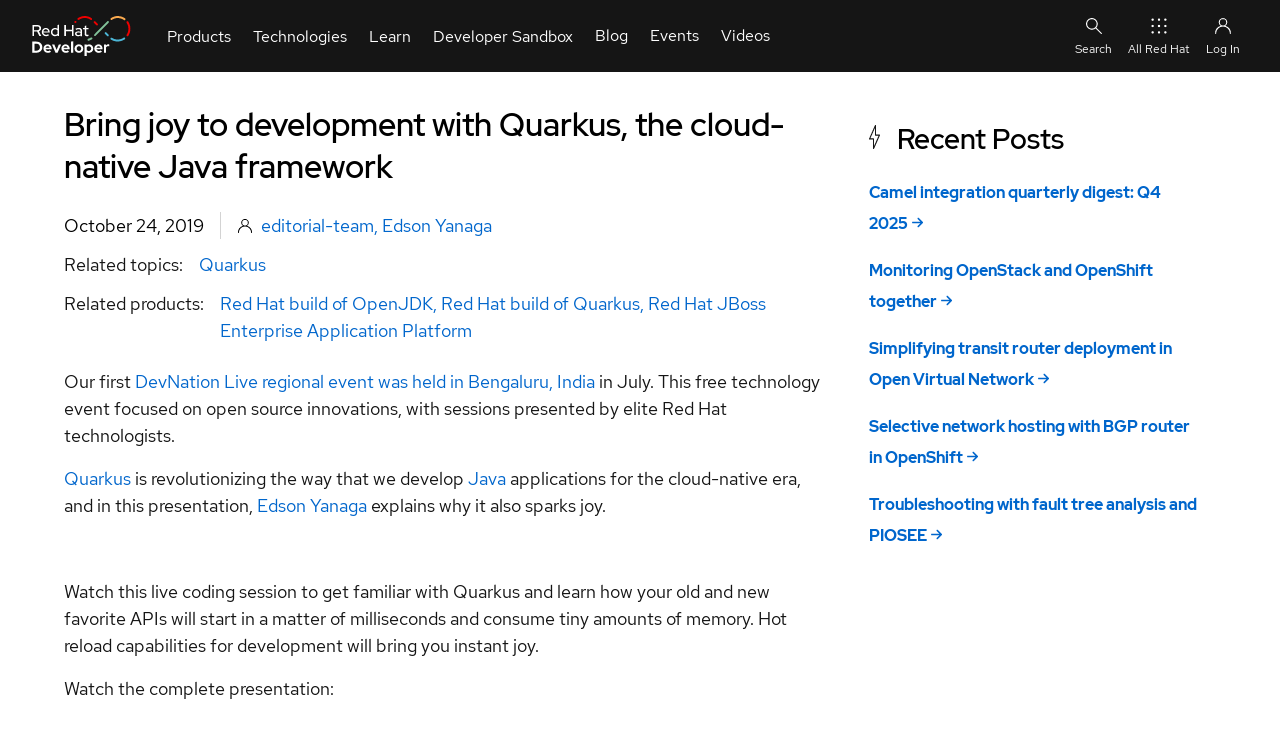

--- FILE ---
content_type: application/javascript
request_url: https://developers.redhat.com/themes/custom/rhdp_fe/dist/js/pdf-links.js?t95oui
body_size: 208
content:
/**
 * @file
 * Opens in a new tab all (except Download Manager) links ending in .pdf extension
 */
/*eslint no-magic-numbers: ["error", { "ignore": [0, 1, -1] }]*/

(function ($, Drupal, once) {
  Drupal.behaviors.rhd_pdfLinks = {
    // eslint-disable-next-line no-unused-vars
    attach: function (context, settings) {
      $(once('rhdHandlePDFs', "a[href$='.pdf']", context)).each(function () {

        if (this.href.indexOf('/content-gateway/') <= -1 || this.href.indexOf('/download-manager/') <= -1) {
          return;
        }

        if (this.href.indexOf(location.hostname) === -1) {
          $(this).append(" <i class='far fa-file-pdf'></i>");
          $(this).attr({target: "_blank"});
        }
      });
    }
  }
// eslint-disable-next-line no-undef
})(jQuery, Drupal, once);


--- FILE ---
content_type: application/javascript
request_url: https://developers.redhat.com/modules/contrib/red_hat_shared_libs/dist/rhds-elements/modules/color-palettes-3.0.4.js
body_size: 570
content:
import{i as t,b as e,c as r}from"./custom-element-3.0.4.js";import"./lit-html-3.0.4.js";import{L as o}from"./logger-3.0.4.js";
/**
 * Do not edit directly, this file was auto-generated.
 *
 * @license Copyright (c) 2022 Red Hat UX MIT License
 */var s,l,a,c,h=t`
:host { color-scheme: inherit; }
:host([color-palette^="dark"]) { color-scheme: only dark; }
:host([color-palette^="light"]) { color-scheme: only light; }
:host([color-palette="lightest"]) { --rh-color-surface: var(--rh-color-surface-lightest, #ffffff); }
:host([color-palette="lighter"]) { --rh-color-surface: var(--rh-color-surface-lighter, #f2f2f2); }
:host([color-palette="light"]) { --rh-color-surface: var(--rh-color-surface-light, #e0e0e0); }
:host([color-palette="dark"]) { --rh-color-surface: var(--rh-color-surface-dark, #383838); }
:host([color-palette="darker"]) { --rh-color-surface: var(--rh-color-surface-darker, #1f1f1f); }
:host([color-palette="darkest"]) { --rh-color-surface: var(--rh-color-surface-darkest, #151515); }`;const i=Object.freeze(["light","lighter","lightest","dark","darker","darkest"]);class f{constructor(t,h){s.set(this,void 0),l.set(this,void 0),a.set(this,void 0),c.set(this,void 0),e(this,s,t,"f"),e(this,l,new Set(h),"f"),e(this,a,r(this,s,"f").colorPalette,"f"),r(this,s,"f").addController(this),e(this,c,new o(t),"f")}hostUpdate(){const{colorPalette:t}=r(this,s,"f");t&&!r(this,l,"f").has(t)?(r(this,c,"f").warn(`color-palette="${t}" is not allowed`),r(this,s,"f").colorPalette=r(this,a,"f")):e(this,a,t,"f")}}function n(t,e=i){const{attribute:r,reflect:o}=t.properties?.colorPalette??t.getPropertyOptions("colorPalette")??{};if("color-palette"!==r||!o)throw new Error("@colorPalettes requires the `color-palette` attribute.");t.addInitializer((t=>new f(t,[...e])));const s=Array.isArray(t.styles)?t.styles:t.styles?[t.styles]:[];t.styles=[h,...s]}function p(...t){return t.every((t=>"string"==typeof t))?function(e){return n(e,t)}:n(...t)}s=new WeakMap,l=new WeakMap,a=new WeakMap,c=new WeakMap;export{p as c};


--- FILE ---
content_type: application/javascript
request_url: https://developers.redhat.com/modules/contrib/red_hat_shared_libs/dist/rhds-elements/modules/provide-3.0.4.js
body_size: 190
content:
import{i as t}from"./context-provider-3.0.4.js";
/**
 * @license
 * Copyright 2017 Google LLC
 * SPDX-License-Identifier: BSD-3-Clause
 */function e({context:e}){return(r,n)=>{const s=new WeakMap;if("object"==typeof n)return{get(){return r.get.call(this)},set(t){return s.get(this).setValue(t),r.set.call(this,t)},init(r){return s.set(this,new t(this,{context:e,initialValue:r})),r}};{r.constructor.addInitializer((r=>{s.set(r,new t(r,{context:e}))}));const i=Object.getOwnPropertyDescriptor(r,n);let o;if(void 0===i){const t=new WeakMap;o={get(){return t.get(this)},set(e){s.get(this).setValue(e),t.set(this,e)},configurable:!0,enumerable:!0}}else{const t=i.set;o={...i,set(e){s.get(this).setValue(e),t?.call(this,e)}}}return void Object.defineProperty(r,n,o)}}}export{e};


--- FILE ---
content_type: application/javascript
request_url: https://developers.redhat.com/modules/contrib/red_hat_shared_libs/dist/rhds-elements/modules/rh-accordion/rh-accordion.js
body_size: 3621
content:
import{i as e,a as t,_ as a,b as r,c as o,t as n}from"../custom-element-3.0.4.js";import{x as i}from"../lit-html-3.0.4.js";import{e as s}from"../class-map-3.0.4.js";import{n as d}from"../property-3.0.4.js";import{o as l}from"../observes-3.0.4.js";import{e as c}from"../provide-3.0.4.js";import{c as p}from"../color-palettes-3.0.4.js";import{t as h}from"../themable-3.0.4.js";import{C as x,N as b}from"../core-3.0.4.js";import{L as g}from"../logger-3.0.4.js";import{g as u}from"../random-3.0.4.js";import{I as f}from"../internals-controller-3.0.4.js";import{H as m}from"../consumer-3.0.4.js";import{c as v}from"../consume-3.0.4.js";import{c as y}from"../context-3.0.4.js";import"../directive-3.0.4.js";import"../context-provider-3.0.4.js";import"../if-defined-3.0.4.js";const k=y(Symbol("rh-accordion-context"));var w,_,C,j,A,E;const z=e`:host{--_padding-block-start:var(--rh-space-lg,16px);--_padding-inline-end:var(--rh-space-xl,24px);--_padding-block-end:var(--rh-space-lg,16px);--_padding-inline-start:var(--rh-space-xl,24px);--_after-background-color:#0000;--_expanded-background-color:var(--rh-color-accent-brand)}a,button{cursor:pointer}.large{--_padding-block-start:var(--rh-space-lg,16px);--_padding-inline-end:var(--rh-space-xl,24px);--_padding-block-end:var(--rh-space-lg,16px);--_padding-inline-start:var(--rh-space-xl,24px)}:host([expanded]){border-inline-end:var(--rh-border-width-sm,1px) solid var(--rh-color-border-subtle)}:host(.animating) #button,:host([expanded]) #button{border-inline-end-color:var(--rh-color-border-subtle);border-inline-start-color:var(--rh-color-border-subtle)}#icon{width:16px;height:16px;will-change:rotate;transition:rotate .2s ease-in 0s}span{overflow:hidden;text-align:start}#button{color:var(--rh-color-text-primary);background-color:var(--_accordion-background);font-weight:var(--rh-font-weight-body-text-medium,500);width:100%;padding:var(--_padding-block-start) var(--_padding-inline-end) var(--_padding-block-end) var(--_padding-inline-start);font-family:var(--rh-font-family-body-text,RedHatText,"Red Hat Text",Helvetica,Arial,sans-serif);font-size:var(--_header-font-size)}#button #icon{fill:currentcolor}#button:is(:hover,:active,:focus){background-color:light-dark(var(--rh-color-surface-lighter,#f2f2f2),oklch(from var(--rh-color-surface-dark,#383838) calc(l * .82) c h))}#button:is(:hover,:active,:focus) span{color:var(--rh-color-text-primary)}#button:focus{outline:2px solid var(--rh-color-interactive-primary-default)}#button:after{inset-block-start:-1px;width:var(--rh-border-width-lg,3px);background-color:var(--_after-background-color)}#button.expanded{--_after-background-color:var(--rh-color-accent-brand)}#button.expanded #icon{rotate:-180deg}#button.expanded #icon:dir(rtl){rotate:180deg}#header-container{display:flex;gap:var(--rh-space-md,8px)}#header-container.bottom{flex-direction:column}#header-text{font-weight:var(--rh-font-weight-body-text-medium,500)}[part=accents]{display:flex;flex-wrap:wrap;gap:var(--rh-space-md,8px)}.toggle{position:relative;display:flex;align-items:center;justify-content:space-between;border:0}.toggle,.toggle:after,.toggle:before{padding:0;margin:0}.toggle:after{content:"";position:absolute;inset-block:0;inset-inline-start:0}@container (min-width: 576px){#header-container:not(.bottom){flex-direction:row}}`;class M extends Event{constructor(e,t){super("change",{bubbles:!0,cancelable:!0}),this.expanded=e,this.toggle=t}}let W=class extends t{constructor(){super(...arguments),w.add(this),this.expanded=!1,_.set(this,f.of(this,{role:"heading",ariaLevel:"2"})),C.set(this,new m(this)),j.set(this,void 0)}connectedCallback(){super.connectedCallback(),this.id||(this.id=u(this.localName));{r(this,j,this.closest("rh-accordion"),"f");const e=this.closest("h1,h2,h3,h4,h5,h6");e&&o(this,j,"f")?.contains(e)?(o(this,_,"f").ariaLevel=e.localName.replace("h",""),e.replaceWith(this)):o(this,_,"f").ariaLevel=Math.max(2,o(this,C,"f").level).toString()}}render(){const{expanded:e}=this,{accents:t,large:a=!1}=this.ctx??{};return i`
      <button id="button"
              class="${s({toggle:!0,large:a,expanded:e})}"
              @click="${o(this,w,"m",A)}">
        <span id="header-container" class="${s({[t??""]:!!t})}">
          <span id="header-text" part="text"><slot></slot></span>
          <span part="accents"><slot name="accents"></slot></span>
        </span>
        <svg id="icon"
             role="presentation"
             xmlns="http://www.w3.org/2000/svg"
             viewBox="0 0 448 512">
          <path d="M201.4 374.6c12.5 12.5 32.8 12.5 45.3 0l160-160c12.5-12.5 12.5-32.8 0-45.3s-32.8-12.5-45.3 0L224 306.7 86.6 169.4c-12.5-12.5-32.8-12.5-45.3 0s-12.5 32.8 0 45.3l160 160z"/>
        </svg>
      </button>
    `}expandedChanged(){o(this,_,"f").ariaExpanded=String(!!this.expanded),o(this,w,"m",E).call(this)}};_=new WeakMap,C=new WeakMap,j=new WeakMap,w=new WeakSet,A=function(){this.expanded=!this.expanded},E=function(){this.dispatchEvent(new M(this.expanded,this))},W.styles=[z],W.shadowRootOptions={...t.shadowRootOptions,delegatesFocus:!0},a([d({type:Boolean,reflect:!0})],W.prototype,"expanded",void 0),a([v({context:k,subscribe:!0}),d({attribute:!1})],W.prototype,"ctx",void 0),a([l("expanded")],W.prototype,"expandedChanged",null),W=a([n("rh-accordion-header"),h],W);const S=e`:host{display:none;overflow:hidden;will-change:height;--_panel-body-padding-block-start:var(--rh-space-lg,16px);--_panel-body-padding-inline-end:var(--rh-space-xl,24px);--_panel-body-padding-block-end:var(--rh-space-lg,16px);--_panel-body-padding-inline-start:var(--rh-space-xl,24px)}::slotted(:not(rh-accordion)){display:block;margin:unset;background-color:initial}:host ::slotted(:not(:first-child)){padding-block-start:var(--rh-space-xl,24px)}.large{--_panel-body-padding-block-start:var(--rh-space-xl,24px);--_panel-body-padding-inline-end:var(--rh-space-xl,24px);--_panel-body-padding-block-end:var(--rh-space-xl,24px);--_panel-body-padding-inline-start:var(--rh-space-xl,24px)}.body{position:relative;overflow:hidden;display:block;padding:var(--_panel-body-padding-block-start,var(--rh-space-md,8px)) var(--_panel-body-padding-inline-end,var(--rh-space-lg,16px)) var(--_panel-body-padding-block-end,var(--rh-space-md,8px)) var(--_panel-body-padding-inline-start,var(--rh-space-lg,16px))}:host([fixed]){overflow-y:auto;max-height:9.375rem}:host([expanded]){display:block;position:relative;position:unset}#container{border-inline-end:1px solid var(--rh-color-border-subtle);background-color:var(--_accordion-background)}.body:after{content:"";position:absolute;top:0;bottom:0;left:0;width:var(--rh-border-width-lg,3px);background-color:var(--rh-color-accent-brand);inset-block:0;inset-inline-start:0}.content{color:var(--rh-color-text-primary);font-size:var(--_panel-font-size)}`;let I=class extends t{constructor(){super(...arguments),this.expanded=!1}connectedCallback(){super.connectedCallback(),this.id||(this.id=u(this.localName)),this.setAttribute("role","region")}render(){const{expanded:e}=this,{large:t=!1}=this.ctx??{};return i`
      <div id="container"
           class="${s({large:t,expanded:e,content:!0})}"
           part="container"
           tabindex="-1">
        <slot class="body"></slot>
      </div>
    `}expandedChanged(){this.hidden=!this.expanded}};var L,P,H,N,B,O,$,R,T,J,U,q,F,D,G;I.styles=[S],a([d({type:Boolean,reflect:!0})],I.prototype,"expanded",void 0),a([v({context:k,subscribe:!0}),d({attribute:!1})],I.prototype,"ctx",void 0),a([l("expanded")],I.prototype,"expandedChanged",null),I=a([n("rh-accordion-panel"),h],I);const K=e`:host{display:block;container:accordion/inline-size}#container{color:var(--rh-color-text-primary);--_accordion-background:light-dark(var(--rh-color-surface-lightest,#fff),var(--rh-color-surface-darkest,#151515))}#container.palette{--_accordion-background:var(--rh-color-surface)}#container.expanded{box-shadow:var(--rh-box-shadow-sm,0 2px 4px 0 #15151533)}#container.large{--_header-font-size:var(--rh-font-size-body-text-md,1rem);--_panel-font-size:var(--rh-font-size-body-text-md,1rem)}@container accordion (min-width: 768px){#container.large{--_header-font-size:var(--rh-font-size-body-text-lg,1.125rem)}}::slotted(rh-accordion-header:first-child){display:block;border-block:1px solid var(--rh-color-border-subtle)}::slotted(rh-accordion-header:not(:first-child)){display:block;border-block-end:1px solid var(--rh-color-border-subtle)}::slotted(rh-accordion-header:is([expanded])){display:block;border-block-end:0}::slotted(rh-accordion-panel:is([expanded])){display:block;border-block-end:1px solid var(--rh-color-border-subtle);box-shadow:var(--rh-box-shadow-sm,0 2px 4px 0 #15151533)}`;class Q extends x{constructor(e,t){super("expand"),this.toggle=e,this.panel=t}}class V extends x{constructor(e,t){super("collapse"),this.toggle=e,this.panel=t}}let X=G=class extends t{constructor(){super(...arguments),L.add(this),this.large=!1,P.set(this,new Set),H.set(this,!1),N.set(this,[]),B.set(this,new g(this)),O.set(this,new MutationObserver((()=>this.updateAccessibility()))),this.ctx=o(this,L,"m",$).call(this)}static isAccordion(e){return e instanceof G}static isHeader(e){return e instanceof W}static isPanel(e){return e instanceof I}static isAccordionChangeEvent(e){return e instanceof M}get expandedIndex(){return o(this,N,"f")}set expandedIndex(e){r(this,N,e,"f")}get headers(){return o(this,L,"m",q).call(this)}get panels(){return o(this,L,"m",F).call(this)}connectedCallback(){super.connectedCallback(),this.addEventListener("change",o(this,L,"m",U)),o(this,O,"f").observe(this,{childList:!0}),this.updateAccessibility()}render(){const{large:e}=this,t=o(this,H,"f");return i`
      <div id="container"
           class="${s({large:e,expanded:t})}"><slot></slot></div>
    `}async getUpdateComplete(){const e=await super.getUpdateComplete(),t=await Promise.all([...this.headers.map((e=>e.updateComplete)),...this.panels.map((e=>e.updateComplete))]);return e&&t.every(Boolean)}updateExpanded(){0!==o(this,N,"f").length&&(this.collapseAll(),o(this,N,"f").forEach((e=>{this.headers[e]&&o(this,L,"m",T).call(this,e)})))}contextChanged(){this.ctx=o(this,L,"m",$).call(this)}updateAccessibility(){const{headers:e}=this;for(const t of e){const e=o(this,L,"m",R).call(this,t);e&&(t.setAttribute("aria-controls",e.id),e.setAttribute("aria-labelledby",t.id))}}async toggle(e){const{headers:t}=this;t[e].expanded?await o(this,L,"m",J).call(this,e):await o(this,L,"m",T).call(this,e)}async expand(e,t){const a=o(this,L,"m",q).call(this,t)[e];if(!a)return;const r=o(this,L,"m",R).call(this,a);r&&(o(this,L,"m",T).call(this,e),a.focus(),this.dispatchEvent(new Q(a,r)),await this.updateComplete)}async expandAll(){this.headers.forEach(((e,t)=>o(this,L,"m",T).call(this,t))),await this.updateComplete}async collapse(e){const t=this.headers.at(e),a=this.panels.at(e);t&&a&&(o(this,L,"m",J).call(this,e),this.dispatchEvent(new V(t,a)),await this.updateComplete)}async collapseAll(){this.headers.forEach(((e,t)=>o(this,L,"m",J).call(this,t))),await this.updateComplete}};P=new WeakMap,H=new WeakMap,N=new WeakMap,B=new WeakMap,O=new WeakMap,L=new WeakSet,$=function(){const{accents:e="inline",large:t}=this;return{accents:e,large:t}},R=function(e){const t=e.nextElementSibling;return G.isPanel(t)?t:t?.querySelector("rh-accordion-panel")},T=function(e){if(o(this,P,"f").has(e))return;o(this,P,"f").add(e);const t=this.headers[e],a=this.panels[e];t&&a&&(t.expanded=!0,a.expanded=!0)},J=function(e){if(!o(this,P,"f").has(e))return;const t=this.headers[e],a=this.panels[e];t&&a&&(t.expanded=!1,a.expanded=!1),o(this,P,"f").delete(e)},U=function(e){this.contains(e.target)&&e.stopPropagation();const t=o(this,L,"m",D).call(this,e.target);e.expanded?o(this,L,"m",T).call(this,t):o(this,L,"m",J).call(this,t)},q=function(e=this){return Array.from(e.children??[]).filter((e=>e instanceof W))},F=function(e=this){return Array.from(e.children).filter((e=>G.isPanel(e)))},D=function(e){return G.isHeader(e)?this.headers.findIndex((t=>t.id===e.id)):G.isPanel(e)?this.panels.findIndex((t=>t.id===e.id)):(o(this,B,"f").warn("The #getIndex method expects to receive a header or panel element."),-1)},X.styles=[K],a([d({attribute:!0,reflect:!0})],X.prototype,"accents",void 0),a([d({reflect:!0,type:Boolean})],X.prototype,"large",void 0),a([d({reflect:!0,attribute:"color-palette"})],X.prototype,"colorPalette",void 0),a([d({attribute:"expanded-index",converter:b,hasChanged:(e,t)=>JSON.stringify(t)!==JSON.stringify(e)})],X.prototype,"expandedIndex",null),a([c({context:k})],X.prototype,"ctx",void 0),a([l("expandedIndex")],X.prototype,"updateExpanded",null),a([l("accents"),l("large"),l("expandedIndex")],X.prototype,"contextChanged",null),X=G=a([n("rh-accordion"),p,h],X);export{V as AccordionCollapseEvent,Q as AccordionExpandEvent,M as AccordionHeaderChangeEvent,X as RhAccordion,W as RhAccordionHeader,I as RhAccordionPanel};


--- FILE ---
content_type: application/javascript
request_url: https://developers.redhat.com/themes/custom/rhdp_fe/dist/js/articles.js?t95oui
body_size: 986
content:
/**
 * @file
 * Articles custom behaviors
 */
/*eslint no-magic-numbers: ["error", { "ignore": [0, 1, -1] }]*/

(function ($, Drupal, once) {
  Drupal.behaviors.rhd_articleToc = {
    // eslint-disable-next-line no-unused-vars
    attach: function (context, settings) {
      let articleHeadingsCount = $('.rhd-c-fetch-article-toc h2').length;
      if (articleHeadingsCount >= 1) {
        // create nav and nav targets
        $(once('rhd-c-article-toc-nav', ".rhd-c-article-toc-nav", context)).each(function () {
          let html = '';
          let articleHeadings = $('.rhd-c-fetch-article-toc h2');

          articleHeadings.each(function () {
            let replace_id = $(this).text().replace(/\W/g, '_').toLowerCase();
            $(this).before('<span id="' + replace_id + '" class="rhd-c-has-toc-target">' + $(this).text() + '</span>');
            $(this).attr('id', replace_id+'-h2');
            html += '<li><a  class="pf-c-dropdown__menu-item" href="#' + replace_id + '">' + $(this).text() + '</a></li>';
          });
          $(this).html(html);
          $('.rhd-c-article-toc').show();
        });

        // Dropdown toggle click event to toggle nav
        $('.rhd-c-article-toc > .pf-c-dropdown > button.pf-c-dropdown__toggle').click(function (event) {
          event.stopPropagation();
          let tmpMenu = $(event.target).next('ul.pf-c-dropdown__menu')[0];
          if (tmpMenu.hasAttribute('hidden')) {
            tmpMenu.removeAttribute('hidden');
          } else {
            let tmpAttr = document.createAttribute("hidden")
            tmpMenu.setAttributeNode(tmpAttr);
          }
          $(event.target).parent('.pf-c-dropdown').toggleClass('pf-m-expanded');
        });

        // Dropdown item click event to toggle nav
        $('.rhd-c-article-toc > .pf-c-dropdown > ul > li > a.pf-c-dropdown__menu-item').click(function (event) {
          event.stopPropagation();
          $(event.target).closest('.pf-c-dropdown').removeClass('pf-m-expanded');
          let tmpMenu = $(event.target).closest('ul.pf-c-dropdown__menu')[0];
          if (tmpMenu.hasAttribute('hidden')) {
            tmpMenu.removeAttribute('hidden');
          } else {
            let tmpAttr = document.createAttribute("hidden")
            tmpMenu.setAttributeNode(tmpAttr);
          }
        });

        // Bind body click away event
        $(document).click(function () {
          let tmpNav = $('.rhd-c-article-toc > .pf-c-dropdown');
          let tmpMenu = tmpNav.find('ul.pf-c-dropdown__menu')[0]
          tmpNav.removeClass('pf-m-expanded');
          if (!tmpMenu.hasAttribute('hidden')) {
            let tmpAttr = document.createAttribute("hidden")
            tmpMenu.setAttributeNode(tmpAttr);
          }

        })

        // Bind Scroll events
        let currentHash = window.location.hash;
        let startNavPosition = $('.rhd-c-article-toc').offset().top;
        let positiveMargin = 20;
        let negativeMargin = -20;
        $(document).scroll(function () {
          $('.rhd-c-fetch-article-toc .rhd-c-has-toc-target').each(function () {
            let top = window.scrollY;
            let distance = top - $(this).offset().top;
            let hash = $(this).attr('id');
            let activeTocText = "";
            let tocText = $('#toc-dropdown-active-section').text();
            if (distance < positiveMargin && distance > negativeMargin && currentHash !== hash) {
              currentHash = hash;
              window.location.hash = hash;
              activeTocText = $(this).text();
              if (tocText !== activeTocText) {
                $('#toc-dropdown-active-section').text(activeTocText)
              }
            }
            if (top <= 0) {
              hash = "";
              currentHash = hash;
              window.location.hash = hash;
              $('#toc-dropdown-active-section').text("");
            }
          });
          $('.rhd-c-article-toc').each(function() {
            let hasStuckClass = $(this).hasClass('rhd-m-stuck');
            let currentNavPosition = $(this).offset().top;
            if (currentNavPosition > startNavPosition) {
              if (!hasStuckClass) {
                $(this).addClass('rhd-m-stuck');
              }
            } else {
              if (hasStuckClass) {
                $(this).removeClass('rhd-m-stuck');
              }
            }
          });
        });
      } else {
        $(".rhd-c-article-toc").remove();
      }
    }
  };

// eslint-disable-next-line no-undef
})(jQuery, Drupal, once);


--- FILE ---
content_type: application/javascript
request_url: https://developers.redhat.com/modules/contrib/red_hat_shared_libs/dist/rhds-elements/modules/observes-3.0.4.js
body_size: 385
content:
import{c as t,f as s,b as o}from"./custom-element-3.0.4.js";import"./lit-html-3.0.4.js";var a,e,i;const h=Symbol("uninitialized");class n{constructor(t,s){a.add(this),this.host=t,this.options=s,this.oldVal=h,e.set(this,!0)}hostConnected(){t(this,a,"m",i).call(this)}async hostUpdate(){t(this,a,"m",i).call(this);const{oldVal:h,options:{waitFor:n,propertyName:c,callback:r}}=this;if(!r)throw new Error(`no callback for ${c}`);const l=this.host[c];if(this.oldVal=l,l!==h)switch(n){case"connected":if(!this.host.isConnected){const t=this.host.connectedCallback;await new Promise((s=>{this.host.connectedCallback=function(){s(t?.call(this))}}))}break;case"firstUpdated":this.host.hasUpdated||await this.host.updateComplete;break;case"updated":await this.host.updateComplete}const d=this.host.constructor.getPropertyOptions(this.options.propertyName).hasChanged??s;(t(this,e,"f")||d(h,l))&&(r.call(this.host,h,l),o(this,e,!1,"f"))}}function c(t,s){return function(o,a){const e=o[a];if("function"!=typeof e)throw new Error("@observes must decorate a class method");o.constructor.addInitializer((o=>{o.addController(new n(o,{...s,propertyName:t,callback:e}))}))}}e=new WeakMap,a=new WeakSet,i=function(){this.oldVal===h&&(this.oldVal=this.host[this.options.propertyName])};export{c as o};


--- FILE ---
content_type: application/javascript
request_url: https://developers.redhat.com/themes/custom/rhdp_fe/dist/js/code-snippet.js?t95oui
body_size: 1158
content:
/**
* @file
* This attaches to the code snippets and allows copy to clip board.
*/

(function (Drupal) {
  Drupal.behaviors.codeSnippet = {
    attach: function (context) {
      // We need to get all code snippets. As any classes are added by js
      // there is no guarntee that they will be present when this js is called
      // so we need to base our function on the structure.
      let codeSnip = document.querySelectorAll('pre > code', context);
      let codeCopyIcon = '<svg aria-hidden="true" class="code-copy__icon" xmlns="http://www.w3.org/2000/svg" viewBox="0 0 448 512"><path fill="#06c" d="M320 448v40c0 13.255-10.745 24-24 24H24c-13.255 0-24-10.745-24-24V120c0-13.255 10.745-24 24-24h72v296c0 30.879 25.121 56 56 56h168zm0-344V0H152c-13.255 0-24 10.745-24 24v368c0 13.255 10.745 24 24 24h272c13.255 0 24-10.745 24-24V128H344c-13.2 0-24-10.8-24-24zm120.971-31.029L375.029 7.029A24 24 0 00358.059 0H352v96h96v-6.059a24 24 0 00-7.029-16.97z"/></svg>';
      let codeCopiedIcon ='<svg aria-hidden="true" class="code-copy__icon" xmlns="http://www.w3.org/2000/svg" viewBox="0 0 512 512"><path fill="#3e8635" d="M173.898 439.404l-166.4-166.4c-9.997-9.997-9.997-26.206 0-36.204l36.203-36.204c9.997-9.998 26.207-9.998 36.204 0L192 312.69 432.095 72.596c9.997-9.997 26.207-9.997 36.204 0l36.203 36.204c9.997 9.997 9.997 26.206 0 36.204l-294.4 294.401c-9.998 9.997-26.207 9.997-36.204-.001z"/></svg>';
      // We need a loop as there could be many of these items on the page.
      for (let i = 0; i < codeSnip.length; i++) {
        //Add button and store it.
        codeSnip[i].parentElement.insertAdjacentHTML('afterend',
          '<div class="copy-code-container"><a class="copy-code__link" id="copy-code-' +
            i +
            '">' +
            codeCopyIcon +
            'Copy snippet</a></div>'
        );
        let btn = document.getElementById('copy-code-'+ i);

        // Add event listener to get the code from the snippet.
        btn.addEventListener('click', function(e) {
          e.preventDefault();
          // Get the nearest inner text. As we are controlling the structure
          // this is less fragile than it might appear.
          let text = this.parentElement.previousSibling.childNodes[0].innerText;
          // This requires a secure origin — either HTTPS or localhost (or disabled by running Chrome with a flag).
          // Logged in locally might not meet this criteria.
          navigator.clipboard.writeText(text);
          // Update the button text.
          updateButton(this);
        }, false);
      }

      /**
       * Update the button text when clicked.
       *
       * @param {string} button The button that was clicked
       */
      function updateButton(button) {
          button.innerHTML= codeCopiedIcon + 'Copied';
          button.disabled = true;
          button.classList.add('code-copy__copied');
        setTimeout(function() {
          button.disabled = false;
          button.classList.remove('code-copy__copied');
          button.innerHTML= codeCopyIcon +'Copy snippet';
        }, 2000);
      }
    }
  }
})(Drupal);


--- FILE ---
content_type: image/svg+xml
request_url: https://developers.redhat.com/themes/custom/rhdp_fe/images/branding/2023_RHDLogo_reverse.svg
body_size: 1618
content:
<svg xmlns="http://www.w3.org/2000/svg" xml:space="preserve" viewBox="0 0 260.7 104.1"><g fill="#FFF"><path d="M1 23.4h13.1c5.8 0 9.7 3.5 9.7 8.5 0 3.8-2.3 6.7-5.9 7.9l6.4 12.5h-4.8l-6-11.8H5.3v11.8H1V23.4zm12.7 13.4c3.4 0 5.7-1.9 5.7-4.8s-2.3-4.8-5.7-4.8H5.3v9.6h8.4zM25.5 41.8C25.5 35.7 30.1 31 36 31s10.2 4.7 10.2 11v1.2H29.6c.6 3.5 3.4 6 7.1 6 2.1 0 4-.7 5.3-1.9l2.6 2.6c-2.5 1.9-5 2.8-8.1 2.8-6.2-.1-11-4.8-11-10.9zM42.1 40c-.6-3.2-3.1-5.6-6.1-5.6-3.1 0-5.7 2.3-6.3 5.6h12.4zM49.2 41.8c0-6.1 4.7-10.8 10.7-10.8 2.3 0 4.5.7 6.3 2.1v-9.7l4.1-.8v29.7h-4.1v-2c-1.7 1.5-4 2.4-6.4 2.4-6-.1-10.6-4.8-10.6-10.9zm17 4.7V37c-1.4-1.6-3.5-2.5-5.9-2.5-4 0-7.1 3.1-7.1 7.2s3.1 7.3 7.1 7.3c2.4 0 4.5-.9 5.9-2.5zM84.3 23.4h4.3v12.4H104V23.4h4.3v28.9H104V39.7H88.6v12.6h-4.3V23.4zM112.2 46.3c0-4 3.2-6.4 8.5-6.4 2 0 4 .4 5.7 1.2v-2.2c0-3-1.8-4.5-5.1-4.5-1.9 0-3.9.5-6.5 1.8l-1.5-3.1c3.2-1.5 5.9-2.1 8.6-2.1 5.5 0 8.6 2.7 8.6 7.5v13.9h-4v-1.8c-1.9 1.5-4 2.2-6.5 2.2-4.6-.2-7.8-2.8-7.8-6.5zm8.7 3.3c2.2 0 4-.6 5.6-2V44c-1.6-.9-3.3-1.3-5.4-1.3-3 0-4.9 1.4-4.9 3.5s1.9 3.4 4.7 3.4zM137.3 47.1V34.7h-4.5v-3.5h4.5v-5.4l4.1-1v6.4h6.2v3.5h-6.2v11.4c0 2.1.9 3 3.1 3 1.2 0 2-.1 3-.5v3.5c-1.1.4-2.7.6-3.9.6-4.1-.1-6.3-2-6.3-5.6zM.7 66.7h11.1C20.4 66.7 27 73 27 81.2s-6.6 14.4-15.3 14.4H.7V66.7zm11 23.6c5.1 0 9.1-4 9.1-9.1s-4-9.2-9.1-9.2H6.6v18.2l5.1.1zM29.7 84.9c0-6.2 4.9-11.1 11.1-11.1s10.6 4.9 10.6 11.5v1.5H35.5c.7 2.6 3.1 4.5 6 4.5 1.9 0 3.6-.6 4.7-1.7l3.7 3.4c-2.5 2-5.2 3-8.6 3-6.5 0-11.6-4.9-11.6-11.1zm16.2-2.2c-.6-2.6-2.7-4.3-5.2-4.3s-4.6 1.7-5.2 4.3h10.4zM52.1 74.1h6.1l5.9 14.3L70 74.1h6l-9.2 21.5h-5.5l-9.2-21.5zM76.6 84.9c0-6.2 4.9-11.1 11.1-11.1s10.6 4.9 10.6 11.5v1.5H82.4c.7 2.6 3.1 4.5 6 4.5 1.9 0 3.6-.6 4.7-1.7l3.7 3.4c-2.6 2-5.2 3-8.7 3-6.5 0-11.5-4.9-11.5-11.1zm16.1-2.2c-.6-2.6-2.7-4.3-5.2-4.3s-4.6 1.7-5.2 4.3h10.4zM101.8 66.7l5.7-.9v29.8h-5.7V66.7zM110.8 84.9c0-6.3 5-11.2 11.5-11.2 6.4 0 11.5 4.9 11.5 11.2s-5 11.1-11.5 11.1c-6.4 0-11.5-4.9-11.5-11.1zm17.5 0c0-3.5-2.6-6.3-6-6.3s-5.9 2.8-5.9 6.3 2.6 6.2 5.9 6.2 6-2.7 6-6.2zM137.2 74.1h5.6v1.8c1.7-1.4 3.8-2.1 6.1-2.1 6.1 0 10.9 4.9 10.9 11.1s-4.9 11-11.1 11c-2.1 0-4.2-.6-5.9-1.7v9.8h-5.7l.1-29.9zm17.1 10.8c0-3.5-2.8-6.2-6.3-6.2-2.1 0-3.9.7-5.1 2.1v8.4c1.2 1.3 3.1 2 5.1 2 3.6-.1 6.3-2.8 6.3-6.3zM162.3 84.9c0-6.2 4.9-11.1 11.1-11.1 6.2 0 10.6 4.9 10.6 11.5v1.5h-15.9c.7 2.6 3.1 4.5 6 4.5 1.9 0 3.6-.6 4.7-1.7l3.7 3.4c-2.6 2.1-5.3 3.1-8.7 3.1-6.4-.1-11.5-5-11.5-11.2zm16.2-2.2c-.6-2.6-2.7-4.3-5.2-4.3s-4.6 1.7-5.2 4.3h10.4zM187.5 74.1h5.7v2.4c1.4-1.9 3.3-2.9 5.7-2.9 1.2 0 1.8.2 2.4.5V79c-.8-.4-1.9-.6-2.9-.6-2.2 0-4.1 1.2-5.2 3.2v13.9h-5.7V74.1z"/></g><path fill="#E00" d="M114.9 13.2c-.3-.2-.9-.6-1.7-.5-.8 0-1.6.4-2 1.1-.1.1-.1.2-.2.3-.5.7-.6 1.5-.4 2.2.1.3.2.6.3.8.1.2.3.4.5.5.1.1.2.1.2.2 0 0 .1.1.2.1.2.1.3.2.5.2.2.1.5.1.8.1.4 0 .7-.1 1.1-.3.3-.2.6-.4.8-.6.1-.1.2-.3.4-.4 1-1.5.4-3-.5-3.7z"/><path fill="#82C299" d="M153.6 56c-1.1.7-2.3 1.3-3.5 1.9-1.2.5-2.4 1-3.7 1.4-1.4.4-2.2 1.8-1.8 3.2.3 1.1 1.4 1.9 2.5 1.9.2 0 .5 0 .7-.1 1.5-.4 3-1 4.4-1.6s2.8-1.4 4.1-2.2c1.2-.8 1.6-2.4.8-3.6-.7-1.3-2.3-1.6-3.5-.9z"/><path fill="#E00" d="M169.3 24.5c.7 0 1.3-.3 1.8-.8 1-1 1-2.6 0-3.6l-6-6c-1-1-2.6-1-3.6 0s-1 2.6 0 3.6l6 6c.5.5 1.1.8 1.8.8zM154.2 10.4c.8 0 1.6-.4 2.1-1.1.8-1.2.5-2.8-.7-3.6C150 1.8 144.2 0 137.8 0S125 1.9 119.6 5.4c-1.2.8-1.5 2.4-.7 3.6s2.4 1.5 3.6.7c4.6-3 9.9-4.6 15.3-4.6s10.2 1.5 15 4.8c.4.3.9.5 1.4.5z"/><path fill="#82C299" d="m196.2 13.8-1.5 1.5c-7.5 7.6-15.1 15.3-22.4 22.7-3.3 3.3-6.6 6.7-9.8 10-1 1-1 2.6 0 3.6.5.5 1.2.7 1.8.7s1.3-.3 1.8-.8c3.3-3.3 6.6-6.7 9.8-10 7.3-7.4 14.9-15.1 22.4-22.7l1.5-1.5c1-1 1-2.6 0-3.6-1-.9-2.6-.9-3.6.1z"/><path fill="#FAAA4F" d="M242.6 6.1C237 2.1 230.4 0 223.4 0c-6.5 0-12.1 1.8-17.7 5.6-1.2.8-1.5 2.4-.7 3.6s2.4 1.5 3.6.7c4.7-3.2 9.4-4.7 14.8-4.7 5.9 0 11.5 1.8 16.2 5.2.5.3 1 .5 1.5.5.8 0 1.6-.4 2.1-1.1.9-1.2.6-2.8-.6-3.7z"/><path fill="#E00" d="M250.9 14.6c-.8-1.2-2.4-1.5-3.6-.7-1.2.8-1.5 2.4-.7 3.6 3.1 4.6 4.8 10 4.8 15.7s-1.6 10.9-4.7 15.5c-.8 1.2-.5 2.8.7 3.6.4.3.9.4 1.4.4.8 0 1.6-.4 2.2-1.1 3.6-5.4 5.5-11.8 5.5-18.4s-1.8-13.1-5.6-18.6z"/><path fill="#4CB6D6" d="M239.1 56.4c-4.6 3.1-10 4.8-15.7 4.8s-10.5-1.5-15-4.3c-1.2-.8-2.8-.4-3.6.8s-.4 2.8.8 3.6c5.3 3.4 11.4 5.1 17.7 5.1 6.6 0 13.1-2 18.6-5.7 1.2-.8 1.5-2.4.7-3.6-.7-1.2-2.3-1.5-3.5-.7zM193.8 42.7c-1-1-2.6-1.1-3.6-.1s-1.1 2.6-.1 3.6l5.7 5.9c.5.5 1.2.8 1.9.8.6 0 1.3-.2 1.8-.7 1-1 1.1-2.6.1-3.6l-5.8-5.9z"/></svg>